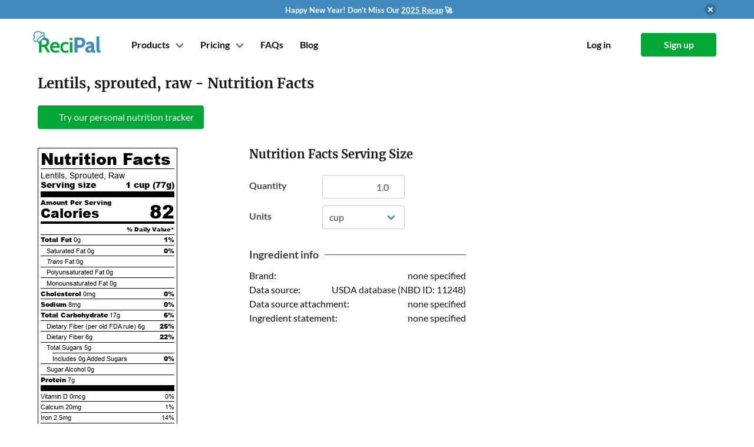

--- FILE ---
content_type: text/html; charset=utf-8
request_url: https://www.recipal.com/ingredients/3037-nutrition-facts-calories-protein-carbs-fat-lentils-sprouted-raw
body_size: 5423
content:
<!DOCTYPE html>
<html lang="en"
      data-view="ingredients#show">
  <head>
    <meta charset="UTF-8">
    


    <title>Calories in Lentils, sprouted, raw</title>

    <link rel="manifest" crossorigin="use-credentials" href="/manifest.json" />

    <meta name="keywords" content="Lentils, sprouted, raw, nutrition label, nutrition facts, calories, fat, protein, carbohydrates, cholesterol, vitamins, sodium, fiber" />

    <meta name="description" content="Nutrition facts label and information for Lentils, sprouted, raw - Per 100 grams: 106.0 calories, 0.55g fat, 22.14g carbohydrate, 8.96g protein." />

    <link rel="canonical" href="https://www.recipal.com/ingredients/3037-nutrition-facts-calories-protein-carbs-fat-lentils-sprouted-raw" />

      <meta name="viewport" content="width=device-width, initial-scale=1">

    

    <link rel="manifest" href="/manifest.json">

<link rel="icon" type="image/svg+xml" href="/packs/jose_modern/images/recipal-icon.59ec90cb70080ae293e3.svg">

<link rel="icon" type="image/png" sizes="32x32" href="/packs/jose_modern/images/favicons/icon-32.e16a4494ef8646ce1f4c.png">
<link rel="icon" type="image/png" sizes="96x96" href="/packs/jose_modern/images/favicons/icon-96.0c9d1a1410621de1613e.png">
<link rel="icon" type="image/png" sizes="128x128" href="/packs/jose_modern/images/favicons/icon-128.03e8f1ff1d2d11c609df.png">
<link rel="shortcut icon" type="image/png" sizes="196x196" href="/packs/jose_modern/images/favicons/icon-196.10049950eebc8a2c676c.png">
<link rel="apple-touch-icon" type="image/png" sizes="120x120" href="/packs/jose_modern/images/favicons/icon-120.5dae3b232ff6c0d9dc31.png">
<link rel="apple-touch-icon" type="image/png" sizes="152x152" href="/packs/jose_modern/images/favicons/icon-152.899fe42d57e6d5c58843.png">
<link rel="apple-touch-icon" type="image/png" sizes="180x180" href="/packs/jose_modern/images/favicons/icon-180.065fad25e86eeab0cc52.png">


        <script>
    window.sentryOnLoad = function () {
      Sentry.init({
        environment: "production",
        tracesSampleRate: 0.1
      });
    };
  </script>
  <script src="https://js.sentry-cdn.com/e0f1946f98372f6b23115b5a8efc11cc.min.js" crossorigin="anonymous"></script>


    <link rel="stylesheet" href="https://d291icglrmz6n3.cloudfront.net/packs/css/jose_modern-940d926ceaca47ed9a07.css" media="all" />
    <script src="https://d291icglrmz6n3.cloudfront.net/packs/js/jose_modern-f4bc8606652a7f579204.js" defer="defer"></script>

    <link rel="stylesheet" href="https://d291icglrmz6n3.cloudfront.net/packs/css/pages-e1904eab65de6a473bed.css" media="all" />
    <script src="https://d291icglrmz6n3.cloudfront.net/packs/js/pages-ff17c08e7125e24bac67.js" defer="defer"></script>


      <link rel="stylesheet" href="https://d291icglrmz6n3.cloudfront.net/packs/css/recipal_app-6debc564cbb83928672f.css" media="all" />
      <script src="https://d291icglrmz6n3.cloudfront.net/packs/js/recipal_app-ba6a05b7e9f270b91af0.js" defer="defer"></script>



    <script>
//<![CDATA[

      window.currentUser = {"email":null,"id":null};

//]]>
</script>
    

    

    <meta name="sentry-trace" content="bb112730e6f44e86935664eb0c50ce35-c516903a6f0a46ae-0">
<meta name="baggage" content="sentry-trace_id=bb112730e6f44e86935664eb0c50ce35,sentry-sample_rate=0.1,sentry-sample_rand=0.347033,sentry-sampled=false,sentry-environment=production,sentry-public_key=e0f1946f98372f6b23115b5a8efc11cc">
  </head>

  <body class="is-modern is-logged-out" data-chat-provider="intercom">

    
  <section id="promo-banner" class="section mt-0 py-1 has-background-info no-print"
           style="">
    <div class="container">
      <div class="has-flex-vcentered is-justify-content-flex-end">
        <div class="has-flex-centered is-flex-grow-1">
          <div class="has-text-white">
            <span style="font-weight:700;font-size:13px;">
              Happy New Year! Don't Miss Our <a href="https://www.recipal.com/blog/features/2025-review" target="_blank">2025 Recap</a> 🚀
            </span>
          </div>
        </div>

        <button class="delete ml-2"
                onclick="document.cookie = 'hide_promo_v2=4;expires=Thu, 17 Jan 2030 22:30:03 GMT;max-age=126144000;path=/';
                         document.querySelector('#promo-banner').classList.add('is-hidden');">
        </button>
      </div>
    </div>
  </section>


    <div id="navbar" class="container">
  <nav class="navbar" role="navigation" aria-label="main navigation">
    <div class="navbar-brand mr-3">
      <a class="navbar-item recipal-logo" href="/">
          <img width="115" height="35" alt="ReciPal" src="https://d291icglrmz6n3.cloudfront.net/packs/jose_modern/images/recipal-logo.7fe8eba88a88e1ca7a5d.svg" />
</a>
      <div class="navbar-start is-flex is-hidden-desktop is-justify-content-flex-end is-flex-1">
          <a class="navbar-item navbar-toplevel mr-0 pr-1" href="/sign_up">
            Sign up
</a>      </div>

      <a
        role="button"
        class="navbar-burger burger"
        aria-label="menu"
        aria-expanded="false"
        data-target="#main-navbar"
        data-navbar-burger>
        <span aria-hidden="true"></span>
        <span aria-hidden="true"></span>
        <span aria-hidden="true"></span>
      </a>
    </div>

    <div id="main-navbar" class="navbar-menu">
      <div class="navbar-start ml-4">
          <!-- Login buttons for mobile, only when not signed in -->
          <div class="is-hidden-desktop">
            <div class="navbar-item is-hidden-desktop">
              <div class="columns is-mobile">
                <div class="column">
                  <a class="button is-outlined is-fullwidth" href="/log_in">
                    <strong>Log in</strong>
</a>                </div>
                <div class="column">
                  <a class="button is-primary is-fullwidth" href="/sign_up">
                    <strong>Sign up</strong>
</a>                </div>
              </div>
            </div>
          </div>

        <!-- Show Products and Pricing either for non-signed in users or for signed-in users on marketing pages -->
          <div class="navbar-item has-dropdown is-hoverable ">
            <a class="navbar-link navbar-toplevel mr-0">Products</a>
            <div class="navbar-dropdown products-dropdown">
              <a class="navbar-item" href="/nutrition-label-software">
                <div class="container">
                  <strong>Nutrition Label Software</strong>
                  <small>FDA and CFIA compliant nutrition labels.</small>
                </div>
</a>              <a class="navbar-item" href="/inventory">
                <div class="container">
                  <strong>Inventory</strong>
                  <small>Lot tracing, inventory management, and production planning.
                  </small>
                </div>
</a>              <a class="navbar-item" href="/hire-an-expert">
                <div class="container">
                  <strong>Hire a Labeling Expert</strong>
                  <small>
                    Label reviews and consulting from experts.
                  </small>
                </div>
</a>              <a class="navbar-item" target="_blank" href="/avery-redirect">
                <div class="container">
                  <strong>Label Printing</strong>
                  <small>
                    20% off first label order from Avery
                  </small>
                </div>
</a>            </div>
          </div>
          <div class="navbar-item has-dropdown is-hoverable">
  <a class="navbar-link navbar-toplevel mr-0">Pricing</a>
  <div class="navbar-dropdown pricing-dropdown">
    <a class="navbar-item" href="/pricing">
      <strong>Nutrition Labeling</strong>
</a>    <a class="navbar-item" href="/inventory-pricing">
      <strong>Inventory Management</strong>
</a>    <a class="navbar-item" href="/hire-an-expert">
      <strong>Hire a Labeling Expert</strong>
</a>  </div>
</div>

          
  <a title="Help and FAQs" class="navbar-item navbar-toplevel mr-1 is-hidden-touch" data-hint-html="Help and FAQs" data-hint-allow-click-link="true" href="/faq">
    <span class="is-hidden-touch">FAQs</span>
    <span class="is-hidden-desktop">
      <span class="icon-text">
        <span>Help</span>
        <span class="icon"><i class="fa fa-question-circle"></i></span>
      </span>
    </span>
</a>  <a class="navbar-item navbar-toplevel mr-0 is-hidden-touch is-hidden-touch" href="/blog">Blog</a>

      </div>

      <div class="navbar-end ml-4">
          <!-- Mobile only: Help link positioned just before login/signup buttons -->
          
  <a title="Help and FAQs" class="navbar-item navbar-toplevel mr-1 is-hidden-desktop" data-hint-html="Help and FAQs" data-hint-allow-click-link="true" href="/faq">
    <span class="is-hidden-touch">FAQs</span>
    <span class="is-hidden-desktop">
      <span class="icon-text">
        <span>Help</span>
        <span class="icon"><i class="fa fa-question-circle"></i></span>
      </span>
    </span>
</a>  <a class="navbar-item navbar-toplevel mr-0 is-hidden-touch is-hidden-desktop" href="/blog">Blog</a>


          <div class="navbar-item is-hidden-touch">
            <div class="buttons">
              <a class="button is-white" href="/log_in">
                <strong>Log in</strong>
</a>              <a class="button is-primary" href="/sign_up">
                <strong>Sign up</strong>
</a>            </div>
          </div>
      </div>
    </div>
  </nav>
</div>

    <ul id="flash-data" class="is-hidden">
</ul>

    <section class="section alerts is-hidden">
  <div class="container">
    <div class="columns is-centered is-narrow">
      <div class="column is-10 alert-parent">
      </div>
    </div>
  </div>
</section>


      
<section class="section">
  <div class="container">
    <div itemscope itemtype="http://schema.org/NutritionInformation">
      <h1 class="title is-4 mb-2" style="margin-top:-1rem !important">
        <span itemprop="name">Lentils, sprouted, raw</span> - Nutrition Facts
      </h1>

      <div class="mt-5">
        
<div class="buttons">

    <a class="button is-primary" href="/sign_up">
      <span class="icon"><i class="fa fa-plus"></i></span>
          <span>Try our personal nutrition tracker</span>
</a></div>

      </div>

      <div class="block">
      </div>

      <div class="block is-hidden-tablet" data-form-container="">
        <h5 class="title is-5">Nutrition Facts Serving Size</h5>
        <div class="field is-clearfix">
          <div class="is-pulled-left">
            <div class="field-label is-normal has-text-left" style="width: 100px;">
              <label class="label" for="ingredient_show_quantity_mobile">Quantity</label>
            </div>
          </div>
          <div class="is-pulled-left">
            <div class="control">
              <input type="number" name="quantity" id="ingredient_show_quantity_mobile" value="1.0" step="any" data-quantity-field="" data-options-field="" class="input has-text-right" style="width: 140px;" />
            </div>
          </div>
        </div>

        <div class="field is-clearfix">
          <div class="is-pulled-left">
            <div class="field-label is-normal has-text-left" style="width: 100px;">
              <label class="label" for="ingredient_show_unit_mobile">Units</label>
            </div>
          </div>
          <div class="is-pulled-left">
            <div class="control">
              <div class="select">
                <select name="unit" id="ingredient_show_unit_mobile" data-unit-field="" data-options-field="" style="min-width: 140px;"><option value="100 grams">100 grams</option>
<option value="gram">gram</option>
<option value="oz">oz</option>
<option value="lb">lb</option>
<option value="kg">kg</option>
<option value="teaspoon">teaspoon</option>
<option value="tablespoon">tablespoon</option>
<option value="fl oz">fl oz</option>
<option selected="selected" value="cup">cup</option>
<option value="pint">pint</option>
<option value="quart">quart</option>
<option value="gallon">gallon</option>
<option value="ml">ml</option>
<option value="liter">liter</option></select>
              </div>
            </div>
          </div>
        </div>
      </div>

      <div class="columns">
        <div class="column is-narrow is-flex is-justify-content-center">
          <div data-partial="ingredients/show" class="block">
            <div class='nutrition-table' id='nutritionfactstable'>
<div class='nutrition-heading'>
Nutrition Facts
</div>
<div class='hairlineseparator'></div>
<div class='servingsize'>
<span class='is-not-bold'>Lentils, Sprouted, Raw</span>
<div class='is-clearfix'>
<div class='is-pulled-left'>Serving size</div>
<div class='is-pulled-right'>
1 cup
(<span itemprop='servingSize'>77</span>g)
</div>
</div>
</div>
<div class='thickseparator'></div>
<div class='nutrient is-bold'>Amount Per Serving</div>
<div class='nutrient new-calories'>
Calories
<div class='calories is-pulled-right' itemprop='calories'>
82
</div>
</div>
<div class='separator'></div>
<div class='dailyvalue is-clearfix'>
<div class='is-pulled-right'>% Daily Value*</div>
</div>
<div class='hairlineseparator'></div>
<div class='nutrient'>
<div class='is-clearfix'>
<div class='is-pulled-left'>
<span class='is-bold'>Total Fat</span>
<span itemprop='fatContent'>0g</span>
</div>
<div class='is-pulled-right is-bold'>
1%
</div>
</div>
<div class='hairlineseparator'></div>
<div class='subgroup is-clearfix'>
<div class='is-pulled-left'>
<span>Saturated Fat</span>
<span itemprop='saturatedFatContent'>0g</span>
</div>
<div class='is-pulled-right is-bold'>0%</div>
</div>
<div class='hairlineseparator'></div>
<div class='subgroup is-clearfix'>
<div class='is-pulled-left'>
<span>
<i>Trans</i>
Fat
</span>
<span itemprop='transFatContent'>0g</span>
</div>
</div>
<div class='hairlineseparator'></div>
<div class='subgroup is-clearfix'>
<div class='is-pulled-left'>
<span>Polyunsaturated Fat</span>
<span>
0g
</span>
</div>
</div>
<div class='hairlineseparator'></div>
<div class='subgroup is-clearfix'>
<div class='is-pulled-left'>
<span>Monounsaturated Fat</span>
<span>
0g
</span>
</div>
</div>
<div class='hairlineseparator'></div>
<div class='is-clearfix'>
<div class='is-pulled-left'>
<span class='is-bold'>Cholesterol</span>
<span itemprop='cholesterolContent'>0mg</span>
</div>
<div class='is-pulled-right is-bold'>0%</div>
</div>
<div class='hairlineseparator'></div>
<div class='is-clearfix'>
<div class='is-pulled-left'>
<span class='is-bold'>Sodium</span>
<span itemprop='sodiumContent'>8mg</span>
</div>
<div class='is-pulled-right is-bold'>0%</div>
</div>
<div class='hairlineseparator'></div>
<div class='is-clearfix'>
<div class='is-pulled-left'>
<span class='is-bold'>Total Carbohydrate</span>
<span itemprop='carbohydrateContent'>17g</span>
</div>
<div class='is-pulled-right is-bold'>6%</div>
</div>
<div class='hairlineseparator'></div>
<div class='subgroup is-clearfix'>
<div class='is-pulled-left'>
<span>Dietary Fiber (per old FDA rule)</span>
<span>6g</span>
</div>
<div class='is-pulled-right is-bold'>25%</div>
</div>
<div class='hairlineseparator'></div>
<div class='subgroup is-clearfix'>
<div class='is-pulled-left'>
<span>Dietary Fiber</span>
<span itemprop='fiberContent'>6g</span>
</div>
<div class='is-pulled-right is-bold'>22%</div>
</div>
<div class='hairlineseparator'></div>
<div class='subgroup is-clearfix'>
<div class='is-pulled-left'>
<span>Total Sugars</span>
<span itemprop='sugarContent'>5g</span>
</div>
</div>
<div class='subsubhairlineseparator'></div>
<div class='subsubgroup is-clearfix'>
<div class='is-pulled-left'>
<span>Includes</span>
<span class='added-sugar-grams'>
0g
<span>Added Sugars</span>
</span>
</div>
<div class='is-pulled-right is-bold'>0%</div>
</div>
<div class='hairlineseparator'></div>
<div class='subgroup is-clearfix'>
<div class='is-pulled-left'>
<span>Sugar Alcohol</span>
<span>0g</span>
</div>
</div>
<div class='hairlineseparator'></div>
<div class='is-clearfix'>
<div class='is-pulled-left'>
<span class='is-bold'>Protein</span>
<span itemprop='proteinContent'>7g</span>
</div>
</div>
<div class='thickseparator'></div>
</div>
<div class='nutrient'>
<div class='is-clearfix'>
<div class='is-pulled-left'>
Vitamin D
0mcg
</div>
<div class='is-pulled-right'>
0%
</div>
</div>
<div class='hairlineseparator'></div>
<div class='is-clearfix'>
<div class='is-pulled-left'>
Calcium
20mg
</div>
<div class='is-pulled-right'>
1%
</div>
</div>
<div class='hairlineseparator'></div>
<div class='is-clearfix'>
<div class='is-pulled-left'>
Iron
2.5mg
</div>
<div class='is-pulled-right'>
14%
</div>
</div>
<div class='hairlineseparator'></div>
<div class='is-clearfix'>
<div class='is-pulled-left'>
Potassium
250mg
</div>
<div class='is-pulled-right'>
5%
</div>
</div>
<div class='hairlineseparator'></div>
<div class='is-clearfix'>
<div class='is-pulled-left'>
Vitamin A
10mcg
</div>
<div class='is-pulled-right'>
1%
</div>
</div>
<div class='hairlineseparator'></div>
<div class='is-clearfix'>
<div class='is-pulled-left'>
Vitamin C
13mg
</div>
<div class='is-pulled-right'>
14%
</div>
</div>
<div class='hairlineseparator'></div>
<div class='is-clearfix'>
<div class='is-pulled-left'>
Vitamin E
-mg
</div>
<div class='is-pulled-right'>
-%
</div>
</div>
<div class='hairlineseparator'></div>
<div class='is-clearfix'>
<div class='is-pulled-left'>
Vitamin K
-mcg
</div>
<div class='is-pulled-right'>
-%
</div>
</div>
<div class='hairlineseparator'></div>
<div class='is-clearfix'>
<div class='is-pulled-left'>
Thiamin
0.2mg
</div>
<div class='is-pulled-right'>
15%
</div>
</div>
<div class='hairlineseparator'></div>
<div class='is-clearfix'>
<div class='is-pulled-left'>
Riboflavin
0.1mg
</div>
<div class='is-pulled-right'>
8%
</div>
</div>
<div class='hairlineseparator'></div>
<div class='is-clearfix'>
<div class='is-pulled-left'>
Niacin
0.9mg
</div>
<div class='is-pulled-right'>
5%
</div>
</div>
<div class='hairlineseparator'></div>
<div class='is-clearfix'>
<div class='is-pulled-left'>
Vitamin B6
0.1mg
</div>
<div class='is-pulled-right'>
9%
</div>
</div>
<div class='hairlineseparator'></div>
<div class='is-clearfix'>
<div class='is-pulled-left'>
Folate
75mcg DFE
</div>
<div class='is-pulled-right'>
19%
</div>
</div>
<div class='hairlineseparator'></div>
<div class='is-clearfix'>
<div class='is-pulled-left'>
Vitamin B12
0mcg
</div>
<div class='is-pulled-right'>
0%
</div>
</div>
<div class='hairlineseparator'></div>
<div class='is-clearfix'>
<div class='is-pulled-left'>
Pantothenic Acid
0.4mg
</div>
<div class='is-pulled-right'>
9%
</div>
</div>
<div class='hairlineseparator'></div>
<div class='is-clearfix'>
<div class='is-pulled-left'>
Phosphorus
130mg
</div>
<div class='is-pulled-right'>
11%
</div>
</div>
<div class='hairlineseparator'></div>
<div class='is-clearfix'>
<div class='is-pulled-left'>
Magnesium
30mg
</div>
<div class='is-pulled-right'>
7%
</div>
</div>
<div class='hairlineseparator'></div>
<div class='is-clearfix'>
<div class='is-pulled-left'>
Zinc
1.2mg
</div>
<div class='is-pulled-right'>
11%
</div>
</div>
<div class='hairlineseparator'></div>
<div class='is-clearfix'>
<div class='is-pulled-left'>
Selenium
0mcg
</div>
<div class='is-pulled-right'>
1%
</div>
</div>
<div class='hairlineseparator'></div>
<div class='is-clearfix'>
<div class='is-pulled-left'>
Copper
0.3mg
</div>
<div class='is-pulled-right'>
30%
</div>
</div>
<div class='hairlineseparator'></div>
<div class='is-clearfix'>
<div class='is-pulled-left'>
Manganese
0.4mg
</div>
<div class='is-pulled-right'>
17%
</div>
</div>
</div>
<div class='asterisksection-new-vertical is-clearfix'>
<div class='separator'></div>
<div class='asterisk is-pulled-left'>*</div>
<div class='asterisk_text is-pulled-right'>The % Daily Value (DV) tells you how much a nutrient in a serving of food contributes to a daily diet. 2,000 calories a day is used for general nutrition advice.</div>
</div>
</div>

          </div>
        </div>

        <div class="column is-7-tablet is-6-desktop is-4-widescreen is-offset-1">
          <div class="block is-hidden-mobile" data-form-container="">
            <h5 class="title is-5">Nutrition Facts Serving Size</h5>
            <div class="field is-grouped">
              <div class="control mr-0">
                <div class="field-label is-normal has-text-left" style="width: 100px;">
                  <label class="label" for="ingredient_show_quantity_tablet">Quantity</label>
                </div>
              </div>
              <div class="control">
                <input type="number" name="quantity" id="ingredient_show_quantity_tablet" value="1.0" step="any" data-quantity-field="" data-options-field="" class="input has-text-right" style="width: 140px;" />
              </div>
            </div>

            <div class="field is-grouped">
              <div class="control mr-0">
                <div class="field-label is-normal has-text-left" style="width: 100px;">
                  <label class="label" for="ingredient_show_unit_tablet">Units</label>
                </div>
              </div>
              <div class="control">
                <div class="select">
                  <select name="unit" id="ingredient_show_unit_tablet" data-unit-field="" data-options-field="" style="min-width: 140px;"><option value="100 grams">100 grams</option>
<option value="gram">gram</option>
<option value="oz">oz</option>
<option value="lb">lb</option>
<option value="kg">kg</option>
<option value="teaspoon">teaspoon</option>
<option value="tablespoon">tablespoon</option>
<option value="fl oz">fl oz</option>
<option selected="selected" value="cup">cup</option>
<option value="pint">pint</option>
<option value="quart">quart</option>
<option value="gallon">gallon</option>
<option value="ml">ml</option>
<option value="liter">liter</option></select>
                </div>
              </div>
            </div>
          </div>

          <div class="ingredient-show-section">
            <div class="section-heading">
              <div class="no-wrap">Ingredient info</div>
              <div class="divider"></div>
            </div>

            <div class="section-row">
              <div>Brand:</div>
              <div>
                none specified
              </div>
            </div>

            <div class="section-row">
              <div>Data source:</div>
              <div>
                  USDA database (NBD ID: 11248)
              </div>
            </div>

            <div class="section-row">
              <div>Data source attachment:</div>
              <div>
                  none specified
              </div>
            </div>

              <div class="section-row">
                <div>Ingredient statement:</div>
                <div>
                  none specified
                  <span class="no-wrap">
                  </span>
                </div>
              </div>




          </div>




        </div>
      </div>
    </div>
  </div>
</section>



    <footer class="has-text-grey footer" id="footer">
  <div class="container">
    <div class="columns is-mobile is-multiline">
      <div class="column is-half-mobile has-text-right-mobile">
        <a href="/">
            <img width="115" height="35" alt="ReciPal" src="https://d291icglrmz6n3.cloudfront.net/packs/jose_modern/images/recipal-logo.7fe8eba88a88e1ca7a5d.svg" />
</a>        <ul>
          <li class="has-text-right">
            <a class="has-flex-vcentered has-flex-right-mobile" href="tel:+18447324725">
              <span class="icon is-hidden-mobile">
                <i class="fas fa-phone-alt"></i>
              </span>
              <span>(844) 732-4725</span>
</a>          <li class="instagram-link">
            <a class="has-flex-vcentered has-flex-right-mobile" href="https://instagram.com/recipalco">
              <span class="icon is-hidden-mobile">
                <i class="fab fa-instagram"></i>
              </span>
              <span>@recipalco</span>
</a>          <li class="twitter-link">
            <a class="has-flex-vcentered has-flex-right-mobile" href="https://twitter.com/recipal">
              <span class="icon is-hidden-mobile">
                <i class="fab fa-twitter"></i>
              </span>
              <span>@recipal</span>
</a>          <li class="facebook-link">
            <a class="has-flex-vcentered has-flex-right-mobile" href="https://facebook.com/recipal">
              <span class="icon is-hidden-mobile">
                <i class="fab fa-facebook"></i>
              </span>
              <span>facebook.com/recipal</span>
</a>
        </ul>
      </div>
      <div class="column is-half-mobile has-text-right is-size-6">
        <h4 class="is-family-secondary subtitle">Company</h4>
        <ul>
          <li><a href="/about">About</a>
          <li><a href="/blog">Blog</a>
          <li><a href="/pricing">Pricing</a>
          <li><a href="/terms">Legal</a>
          <li><a href="https://recipal.getrewardful.com/">Affiliates</a>
        </ul>
      </div>
      <div class="column is-half-mobile has-text-right is-size-6">
        <h4 class="is-family-secondary subtitle">Resources</h4>
        <ul>
          <li><a href="/faq">FAQ</a>
          <li><a href="/contact">Contact</a>
          <li><a href="/demos">Video Tutorials</a>
          <li><a href="/api-docs">API</a>
        </ul>
      </div>
      <div class="column is-half-mobile has-text-right is-size-6">
        <h4 class="is-family-secondary subtitle">Products</h4>
        <ul>
          <li><a href="/nutrition-label-software">Nutrition Label Software</a>
          <li><a href="/inventory">Inventory</a>
          <li><a href="/hire-an-expert">Hire a Labeling Expert</a>
          <li><a target="_blank" href="/avery-redirect">Label Printing</a>
        </ul>
      </div>
    </div>
    <div class="has-text-right mt-6 is-size-7">
      Copyright &copy; 2011-2026 ReciPal, LLC.
      <span class="is-block-touch"> All rights reserved.</span>
    </div>
  </div>
</footer>



      
      <script async src="https://www.googletagmanager.com/gtag/js?id=G-KBDKNKNXYZ"></script>
<script>
  (function() {
    window.__analytics_page_title = "ingredients_show";
    window.dataLayer = window.dataLayer || [];
    function gtag(){dataLayer.push(arguments);}
    gtag('js', new Date());

    const config = {
      'page_title': window.__analytics_page_title,
      'transport_type': 'beacon'
    };

    gtag('config', 'G-KBDKNKNXYZ', config);

    window.gtag = gtag;

    
  })();
</script>

        <script>(function(w,r){w._rwq=r;w[r]=w[r]||function(){(w[r].q=w[r].q||[]).push(arguments)}})(window,'rewardful');</script>
<script async src='https://r.wdfl.co/rw.js' data-rewardful='d11730'></script>

      
      <!-- Facebook Pixel Code -->
<script>
  !function(f,b,e,v,n,t,s)
  {if(f.fbq)return;n=f.fbq=function(){n.callMethod?
  n.callMethod.apply(n,arguments):n.queue.push(arguments)};
  if(!f._fbq)f._fbq=n;n.push=n;n.loaded=!0;n.version='2.0';
  n.queue=[];t=b.createElement(e);t.async=!0;
  t.src=v;s=b.getElementsByTagName(e)[0];
  s.parentNode.insertBefore(t,s)}(window, document,'script',
  'https://connect.facebook.net/en_US/fbevents.js');
  fbq('init', '889341268552387');
  fbq('track', 'PageView');
</script>
<noscript><img height="1" width="1" style="display:none"
  src="https://www.facebook.com/tr?id=889341268552387&ev=PageView&noscript=1"></noscript>
<!-- End Facebook Pixel Code -->

      <!-- LinkedIn Pixel Code -->
<!-- End LinkedIn Pixel Code -->

      
      

        <script id="IntercomSettingsScriptTag">
//<![CDATA[
window.intercomSettings = {"app_id":"m0cmu278","api_base":"https://api-iam.intercom.io","installation_type":"rails"};(function(){var w=window;var ic=w.Intercom;if(typeof ic==="function"){ic('update',intercomSettings);}else{var d=document;var i=function(){i.c(arguments)};i.q=[];i.c=function(args){i.q.push(args)};w.Intercom=i;function l(){var s=d.createElement('script');s.type='text/javascript';s.async=true;s.src='https://widget.intercom.io/widget/m0cmu278';var x=d.getElementsByTagName('script')[0];x.parentNode.insertBefore(s,x);}if(document.readyState==='complete'){l();}else if(w.attachEvent){w.attachEvent('onload',l);}else{w.addEventListener('load',l,false);}};})()
//]]>
</script>




  </body>
</html>


--- FILE ---
content_type: image/svg+xml
request_url: https://d291icglrmz6n3.cloudfront.net/packs/jose_modern/images/recipal-logo.7fe8eba88a88e1ca7a5d.svg
body_size: 1636
content:
<svg xmlns="http://www.w3.org/2000/svg" version="1.1" id="Layer_1" x="0" y="0" viewBox="0 0 115.7 39" xml:space="preserve"><style id="style833">.st13{fill:none;stroke:#00a734;stroke-width:.769;stroke-linecap:round;stroke-miterlimit:4}.st16{stroke:#1d8bc4;fill:#fff;stroke-width:1.538}</style><path d="M80.224 29.277H75.76v8.47h-4.578V12.108h7.096c1.831 0 3.434.115 4.693.344 1.373.229 2.518.572 3.319 1.259.916.572 1.602 1.373 1.946 2.518.343 1.144.686 2.403.686 4.12 0 1.832-.229 3.205-.8 4.464-.573 1.145-1.26 2.06-2.061 2.747a9.765 9.765 0 01-2.861 1.488c-1.03.114-2.06.229-2.976.229zM79.537 16H75.76v8.927h3.891c1.717 0 2.862-.343 3.663-1.03.687-.686 1.145-1.945 1.145-3.662 0-.801-.115-1.374-.23-1.946-.114-.572-.457-1.03-.8-1.373-.344-.344-.916-.573-1.488-.802-.687 0-1.488-.114-2.404-.114zm26.668 18.313l-.343 3.777h-1.602c-1.946 0-3.32-.687-4.006-2.175-1.26 1.374-3.09 2.175-5.494 2.175a6.481 6.481 0 01-2.06-.343c-.687-.23-1.145-.573-1.603-1.145-.458-.458-.801-1.03-1.145-1.717-.228-.687-.343-1.488-.343-2.289 0-1.259.343-2.29 1.03-3.09a7.526 7.526 0 012.633-1.946c1.03-.458 2.174-.916 3.319-1.03 1.145-.23 2.175-.344 3.09-.344 0-1.144-.343-1.83-.8-2.289-.459-.457-1.26-.686-2.405-.686-1.373 0-3.09.457-4.921 1.373l-.343-3.663c2.174-1.03 4.349-1.602 6.524-1.602 4.349 0 6.523 2.404 6.523 7.325v6.524c0 .344.115.687.23.916.114.229.228.343.457.343.23 0 .458.115.801.115zm-6.524-1.03v-4.12c-.686 0-1.373.114-2.06.343-.687.114-1.259.343-1.717.686a3.578 3.578 0 00-1.259 1.03c-.343.344-.458.802-.458 1.374 0 1.488.802 2.175 2.404 2.175 1.145-.115 2.175-.573 3.09-1.488zm15.452 1.03l-.344 3.777h-1.602c-1.488 0-2.632-.458-3.434-1.374-.8-.915-1.144-2.06-1.144-3.433V10.277h4.464v22.777c0 .343.114.687.229.915.114.23.343.344.686.344z" id="path835" fill="#408abf" stroke="#408abf" stroke-width=".572" fill-opacity="1" stroke-opacity="1"/><path d="M29.062 38.09h-4.464l-5.265-9.729h-4.807v9.729h-4.35V12.452h8.814c5.723 0 8.584 2.518 8.584 7.44 0 3.204-1.488 5.722-4.35 7.439zM18.417 16h-3.891v8.24h4.006c3.205 0 4.807-1.373 4.807-4.234 0-1.374-.343-2.404-1.144-2.976-.802-.687-2.06-1.03-3.778-1.03zM45.2 29.62H33.297c.229 1.831.915 3.205 1.946 4.006 1.03.801 2.289 1.26 3.777 1.26 1.83 0 3.662-.459 5.379-1.374l.343 3.433c-1.83.916-3.891 1.374-5.951 1.374-1.488 0-2.862-.23-4.12-.687a8.951 8.951 0 01-2.977-1.946c-.8-.8-1.488-1.831-1.83-2.976-.459-1.144-.688-2.403-.688-3.777 0-1.373.23-2.518.573-3.662.343-1.145.915-2.175 1.716-2.976.802-.801 1.603-1.488 2.747-2.06 1.03-.458 2.29-.687 3.549-.687 1.144 0 2.174.229 3.09.572.916.344 1.717.916 2.403 1.603.687.686 1.26 1.488 1.603 2.518.343.915.572 2.06.572 3.204v1.03c0 .23-.114.687-.229 1.145zm-7.44-6.524c-2.289 0-3.776 1.26-4.349 3.777h7.898c0-1.03-.344-1.946-.916-2.632-.458-.801-1.373-1.145-2.632-1.145zm17.627 15.337c-1.374 0-2.633-.229-3.663-.686-1.03-.458-1.946-1.145-2.747-1.946-.686-.801-1.259-1.832-1.717-2.976a13.07 13.07 0 01-.572-3.777c0-1.374.229-2.633.572-3.777.344-1.145.916-2.175 1.717-2.976a7.025 7.025 0 012.747-1.946c1.03-.458 2.29-.687 3.663-.687 2.174 0 4.006.458 5.38 1.26l-.459 3.548c-1.488-.916-2.975-1.374-4.578-1.374-1.602 0-2.747.572-3.662 1.603-.802 1.03-1.26 2.518-1.26 4.349 0 1.831.458 3.32 1.26 4.35.8 1.03 2.06 1.602 3.662 1.602 1.603 0 3.09-.458 4.578-1.374l.344 3.434c-1.26.915-3.09 1.373-5.265 1.373zM67.06 16.687h-4.12v-4.235h4.12zm0 21.403h-4.12V19.89h4.12z" id="path837" fill="#00a734" stroke-width="1.145"/><path id="top-hat--stroke_3_" class="st16" d="M4.11 3.066C2.851 4.096 2.165 5.47 1.821 6.958c-.343 1.602-.114 3.205.573 4.693.229.228.343.457.457.572-.228.114-.343.229-.572.458-.687.686-1.03 1.488-1.144 2.403 0 .916.229 1.717.8 2.518.688.687 1.489 1.145 2.404 1.26.916.114 1.832-.23 2.518-.802l11.446-9.729c.572-.457.916-1.144.916-1.831s-.115-1.373-.573-1.946c-.457-.572-1.144-.915-1.83-.915-.688 0-1.374.114-1.947.572l-.572.572-.801-1.03C12.35 2.38 10.634 1.578 9.032 1.464A6.896 6.896 0 004.11 3.066z" stroke="#408abf" stroke-opacity="1"/><path id="bottom-hat--stroke_3_" class="st16" d="M17.502 8.56c-2.175.458-4.35 1.603-6.066 3.09-1.717 1.488-3.205 3.434-4.006 5.494l2.747 3.892c.915-2.06 2.861-3.892 4.578-5.38 1.717-1.487 3.777-2.632 5.952-3.204z" stroke="#408abf" stroke-opacity="1"/><path id="Line-15_3_" class="st13" d="M6.857 13.367l-.8-.343"/><path class="st13" d="M13.267 7.988l-.229-.916" id="path842"/><path fill="none" stroke="#00a734" stroke-width=".88" stroke-linecap="round" d="M9.49 10.048L8.345 8.675" id="path844"/></svg>